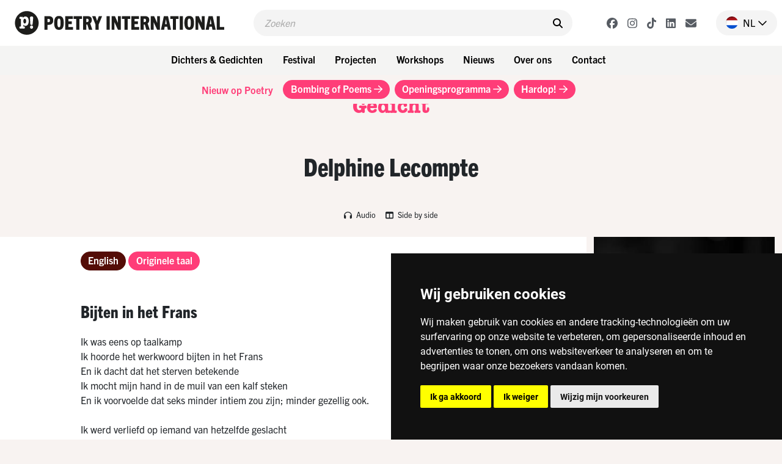

--- FILE ---
content_type: text/html; charset=UTF-8
request_url: https://www.poetryinternational.com/nl/poets-poems/poems/poem/103-28199_Bijten-in-het-Frans
body_size: 10448
content:
<!DOCTYPE html>
<html lang="nl">
<head>

<!-- Google Tag Manager hobl -->
<script>(function(w,d,s,l,i){w[l]=w[l]||[];w[l].push({'gtm.start':
    new Date().getTime(),event:'gtm.js'});var f=d.getElementsByTagName(s)[0],
    j=d.createElement(s),dl=l!='dataLayer'?'&l='+l:'';j.async=true;j.src=
    'https://www.googletagmanager.com/gtm.js?id='+i+dl;f.parentNode.insertBefore(j,f);
    })(window,document,'script','dataLayer','GTM-NJNVXDLZ');</script>
<!-- End Google Tag Manager -->

<!-- Google tag (gtag.js) -->
<script async src="https://www.googletagmanager.com/gtag/js?id=G-LTH06ZJDHS"></script>
<script>
  window.dataLayer = window.dataLayer || [];
  function gtag(){dataLayer.push(arguments);}
  gtag('js', new Date());
  gtag('config', 'G-LTH06ZJDHS');
</script>

<title>TO BITE IN FRENCH - Delphine Lecompte - België - Poetry International</title>
<meta charset="utf-8">
<meta name="viewport" content="width=device-width">
<meta name="search_title" content="Bijten in het Frans">
<meta name="description" content="">
<meta name="robots" content="index, follow">
<link rel="icon" href="/favicon.ico">

<!-- ----------------------------------------------------------------
    ______ ____
   |  ____|  _ \       FreshBits BV
   | |__  | |_) |      Internet Communicatie
   |  __| |  _ <
   | |    | |_) |      Amsterdam, The Netherlands
   |_|    |____/       www.freshbits.nl

------------------------------------------------------------------>

<script src="https://code.jquery.com/jquery-3.2.1.min.js" integrity="sha256-hwg4gsxgFZhOsEEamdOYGBf13FyQuiTwlAQgxVSNgt4=" crossorigin="anonymous"></script>
<link href="https://cdn.jsdelivr.net/npm/bootstrap@5.0.2/dist/css/bootstrap.min.css" rel="stylesheet" integrity="sha384-EVSTQN3/azprG1Anm3QDgpJLIm9Nao0Yz1ztcQTwFspd3yD65VohhpuuCOmLASjC" crossorigin="anonymous">
<script src="https://cdn.jsdelivr.net/npm/bootstrap@5.0.2/dist/js/bootstrap.bundle.min.js" integrity="sha384-MrcW6ZMFYlzcLA8Nl+NtUVF0sA7MsXsP1UyJoMp4YLEuNSfAP+JcXn/tWtIaxVXM" crossorigin="anonymous"></script>

<link rel="preconnect" href="https://fonts.googleapis.com">
<link rel="preconnect" href="https://fonts.gstatic.com" crossorigin>
<link href="https://fonts.googleapis.com/css2?family=Cutive&family=Roboto+Condensed:wght@700&family=Roboto:wght@400;500;800&display=swap" rel="stylesheet">

<!-- American Typewriter -->
<link rel="stylesheet" href="https://use.typekit.net/jrb1jbd.css">
<!-- Trade Gothic Next -->
<link rel="stylesheet" href="https://use.typekit.net/ude1zad.css">

<!-- FontAwesome -->
<script src="/js/fontawesome/fontawesome.min.js"></script>
<script src="/js/fontawesome/regular.min.js"></script>
<script src="/js/fontawesome/light.min.js"></script>
<script src="/js/fontawesome/solid.min.js"></script>
<script src="/js/fontawesome/brands.min.js"></script>

<script src="/js/poetry.js" crossorigin="anonymous"></script>
<link rel="stylesheet" href="/css/poetry.css?v=202505092">

<script> 
                        (function(i,s,o,g,r,a,m){i['GoogleAnalyticsObject']=r;i[r]=i[r]||function(){
                        (i[r].q=i[r].q||[]).push(arguments)},i[r].l=1*new Date();a=s.createElement(o),
                        m=s.getElementsByTagName(o)[0];a.async=1;a.src=g;m.parentNode.insertBefore(a,m)
                        })(window,document,'script','//www.google-analytics.com/analytics.js','ga');
                        
                        ga('create', 'UA-138374832-1', 'poetryinternational.com');
                        ga('send', 'pageview'); 
                    </script>

                    <link rel="canonical" href="https://www.poetryinternational.com/nl/poets-poems/poems/poem/103-28199_Bijten-in-het-Frans">
<link rel="stylesheet" type="text/css" media="screen" href="https://unpkg.com/swiper/swiper-bundle.min.css">
<script src="/js/xsutils.js?v=1674904861"></script>
<script src="/js/poetry.js?v=1745929624"></script>
<script src="https://unpkg.com/swiper/swiper-bundle.min.js"></script>
<meta property="og:url" content="https://www.poetryinternational.com/poets-poems/poems/poem/103-28199_Bijten-in-het-Frans">
<meta property="og:type" content="website">
<meta property="article:author" content="Delphine Lecompte">
<meta property="og:image" content="https://www.poetryinternational.com/media/3/_resized/delphine_lecompteckoenbroos_w336.jpg">
<meta property="og:title" content="Bijten in het Frans">
<meta property="og:description" content="Ik was eens op taalkamp
Ik hoorde het werkwoord bijten in het Frans
En ik dacht dat het sterven betekende
Ik mocht mijn hand in de muil van een kalf steken
En ik voorvoelde dat ...">
</head>
<body class="empty">
<!-- Google Tag Manager (noscript) hobl -->
<noscript><iframe src="https://www.googletagmanager.com/ns.html?id=GTM-NJNVXDLZ"
height="0" width="0" style="display:none;visibility:hidden"></iframe></noscript>
<!-- End Google Tag Manager (noscript) -->
    <div class="page-content">
        <header>
            <div class="d-flex justify-content-between ps-4 pe-2 pe-lg-0 py-3">
                <a href="https://www.poetryinternational.com/nl/" class="d-flex">
                    <img src="/images/logo_p.svg" alt="Poetry International" class="d-lg-none logo-mobile m-0">
                    <img src="/images/logo.svg" alt="Poetry International" class="d-none d-lg-inline-block">
                </a>                
                <div class="main-menu-search-wrapper mx-3 mx-lg-5">
                    <form class="main-menu-search d-flex py-2 px-3 w-100" action="https://www.poetryinternational.com/nl/search">
                        <input class="header-search-input border-0" type="text" name="q" placeholder="Zoeken">
                        <button type="submit" class="border-0 pe-0"><i class="fa-solid fa-search" aria-hidden="true"></i></button>
                    </form>
                </div>
                <div class="d-flex align-items-center">
                    <div class="header-social-buttons d-none d-lg-flex align-items-center me-4">
                        <a href="https://www.facebook.com/poetryint/"target="_blank" class="header-social-button mx-2"><i class="fa-brands fa-facebook"></i></a>
                        <a href="https://www.instagram.com/poetry_int/"target="_blank" class="header-social-button mx-2"><i class="fa-brands fa-instagram"></i></a>
                        <a href="https://www.tiktok.com/@poetry_int?_t=8kGOY9hoVo9&_r=1"target="_blank" class="header-social-button mx-2"><i class="fa-brands fa-tiktok"></i></a>
                        <a href="https://www.linkedin.com/company/poetry-international/mycompany/"target="_blank" class="header-social-button mx-2"><i class="fa-brands fa-linkedin"></i></a>
                        <a href="https://www.poetryinternational.com/nl/contact/contact/newsletter"target="_blank" class="header-social-button mx-2"><i class="fa-solid fa-envelope"></i></i></a>
                    </div>
                    <div class="nav-item dropdown language-switch me-2 pe-3">
                        <a class="nav-link dropdown-toggle d-flex align-items-center pe-0" href="#" id="langdropdown" role="button" data-bs-toggle="dropdown" aria-expanded="false">
                            <img src="/images/nl-flag.png" height="20" class="me-2"> <span class="text-uppercase me-1">nl</span> <i class="fa-regular fa-chevron-down"></i> 
                        </a>
                        <ul class="dropdown-menu dropdown-menu-right language-menu" aria-labelledby="langdropdown">
                            <li><a class="dropdown-item " href="/en/poets-poems/poems/poem/103-28199_Bijten-in-het-Frans">EN</a></li>
                            <li><a class="dropdown-item active" href="/nl/poets-poems/poems/poem/103-28199_Bijten-in-het-Frans">NL</a></li>
                        </ul>
                    </div>
                    <div class="menu-toggle-wrapper mx-2 d-lg-none" onclick="togglemainMenu()">
                        <div class="menu-toggle">
                            <span class="icon-bar"></span>
                            <span class="icon-bar"></span>
                            <span class="icon-bar"></span>
                        </div>
                        <div class="menu-toggle-label text-uppercase">Menu</div>
                    </div>
                </div>
            </div> 
            <div class="header-menu-wrapper d-none d-lg-flex justify-content-center p-2 w-100">
                
<div class="dropdown me-2"><button class="btn btn-menu">Dichters & Gedichten</button>
<div class="dropdown-menu-wrapper"><ul class="dropdown-menu">
<li><a class="dropdown-item" href="https://www.poetryinternational.com/nl/poets-poems/poems">Gedichten</a></li>
<li><a class="dropdown-item" href="https://www.poetryinternational.com/nl/poets-poems/poets">Dichters</a></li>
<li><a class="dropdown-item" href="https://www.poetryinternational.com/nl/poets-poems/articles">Artikelen</a></li>
<li><a class="dropdown-item" href="https://www.poetryinternational.com/nl/poets-poems/archive-tours">Archive tours</a></li>
<li><a class="dropdown-item" href="https://www.poetryinternational.com/nl/poets-poems/poetry-channel">Poetry Channel</a></li></ul></div></div>
<div class="dropdown me-2"><button class="btn btn-menu">Festival</button>
<div class="dropdown-menu-wrapper"><ul class="dropdown-menu">
<li><a class="dropdown-item" href="https://www.poetryinternational.com/nl/festival/festival2025">Festival 2025</a></li>
<li><a class="dropdown-item" href="https://www.poetryinternational.com/nl/festival/festival-archive">Festivalarchief 1970 - 2024</a></li></ul></div></div>
<div class="dropdown me-2"><button class="btn btn-menu">Projecten</button>
<div class="dropdown-menu-wrapper"><ul class="dropdown-menu">
<li><a class="dropdown-item" href="https://www.poetryinternational.com/nl/projects/bombing-of-poems">Bombing of Poems</a></li>
<li><a class="dropdown-item" href="https://www.poetryinternational.com/nl/projects/c-buddingh">C. Buddingh'-prijs</a></li>
<li><a class="dropdown-item" href="https://www.poetryinternational.com/nl/projects/poet-in-residence">Poet in Residence</a></li>
<li><a class="dropdown-item" href="https://www.poetryinternational.com/nl/projects/het-gedicht-is-een-bericht">Het gedicht is een bericht</a></li>
<li><a class="dropdown-item" href="https://www.poetryinternational.com/nl/projects/johan-polak-poezie-prijs">Johan Polak Poëzieprijs</a></li>
<li><a class="dropdown-item" href="https://www.poetryinternational.com/nl/projects/hardop">Hardop</a></li>
<li><a class="dropdown-item" href="https://www.poetryinternational.com/nl/projects/poetry-week">Poëzieweek</a></li>
<li><a class="dropdown-item" href="https://www.poetryinternational.com/nl/projects/lesweeksuriname">Lesweek Suriname</a></li>
<li><a class="dropdown-item" href="https://www.poetryinternational.com/nl/projects/woorden-worden-zinnen">Woorden Worden Zinnen</a></li></ul></div></div>
<div class="dropdown me-2"><button class="btn btn-menu">Workshops</button>
<div class="dropdown-menu-wrapper"><ul class="dropdown-menu">
<li><a class="dropdown-item" href="https://www.poetryinternational.com/nl/learn/for-schools">Voor scholen</a></li>
<li><a class="dropdown-item" href="https://www.poetryinternational.com/nl/learn/for-organisations-and-companies">Voor organisaties en bedrijven</a></li>
<li><a class="dropdown-item" href="https://www.poetryinternational.com/nl/learn/upcoming-workshops">Aankomende workshops</a></li>
<li><a class="dropdown-item" href="https://www.poetryinternational.com/nl/learn/spraakzaam-rotterdam">Spraakzaam Rotterdam</a></li></ul></div></div>
<div class="dropdown me-2"><button class="btn btn-menu">Nieuws</button>
<div class="dropdown-menu-wrapper"><ul class="dropdown-menu">
<li><a class="dropdown-item" href="https://www.poetryinternational.com/nl/news/news">Nieuws</a></li></ul></div></div>
<div class="dropdown me-2"><button class="btn btn-menu">Over ons</button>
<div class="dropdown-menu-wrapper"><ul class="dropdown-menu">
<li><a class="dropdown-item" href="https://www.poetryinternational.com/nl/about-us/wie-we-zijn">Wie we zijn</a></li>
<li><a class="dropdown-item" href="https://www.poetryinternational.com/nl/about-us/werken-bij-poetry">Werken bij Poetry</a></li>
<li><a class="dropdown-item" href="https://www.poetryinternational.com/nl/about-us/bestuur-governance">Bestuur & Governance</a></li></ul></div></div>
<div class="dropdown me-2"><button class="btn btn-menu">Contact</button>
<div class="dropdown-menu-wrapper"><ul class="dropdown-menu">
<li><a class="dropdown-item" href="https://www.poetryinternational.com/nl/contact/contact">Contact</a></li></ul></div></div>
            </div>
            <div class="d-none d-lg-flex justify-content-center p-2 w-100 bg-lgray">
                <div class="fw-bold d-none d-lg-flex align-items-center me-3 txt-pink">Nieuw op Poetry</div> 
                <a href="/projects/bombing-of-poems/bombing-of-poems" class="btn btn-projects me-2">Bombing of Poems <i class="fa-regular fa-arrow-right"></i></a>
                <a href="/festival/festival/50-155_55th-Poetry-International-Festival-Rotterdam?day=thursday" class="btn btn-projects me-2">Openingsprogramma <i class="fa-regular fa-arrow-right"></i></a>  
                <a href="/projects/hardop/hardop" class="btn btn-projects me-2">Hardop! <i class="fa-regular fa-arrow-right"></i></a>
            </div>
        </header>
        
        <div class="main-menu-wrapper w-100" id="mainMenu">
            <div class="main-menu">
                <div class="accordion py-3 border-bottom" id="mainMenuAccordion">
                    
<div class="accordion-item border-0"><div class="accordion-button py-0 collapsed shadow-none" type="button" data-bs-toggle="collapse" data-bs-target="#collapse169" aria-expanded="false" aria-controls="collapse169"><div class="accordion-button-label w-100 me-2 text-end fw-bold">Dichters & Gedichten</div><i class="fa-regular fa-chevron-down"></i></div>
			<div id="collapse169" class="accordion-collapse collapse" data-bs-parent="#mainMenuAccordion">
				
<div class="accordion-body pt-0 pe-4 text-end">
<a href="https://www.poetryinternational.com/nl/poets-poems/poems" class="d-block pe-4" id="pageid100">Gedichten</a>
<a href="https://www.poetryinternational.com/nl/poets-poems/poets" class="d-block pe-4" id="pageid101">Dichters</a>
<a href="https://www.poetryinternational.com/nl/poets-poems/articles" class="d-block pe-4" id="pageid184">Artikelen</a>
<a href="https://www.poetryinternational.com/nl/poets-poems/archive-tours" class="d-block pe-4" id="pageid106">Archive tours</a>
<a href="https://www.poetryinternational.com/nl/poets-poems/poetry-channel" class="d-block pe-4" id="pageid175">Poetry Channel</a></div>
			</div></div>
<div class="accordion-item border-0"><div class="accordion-button py-0 collapsed shadow-none" type="button" data-bs-toggle="collapse" data-bs-target="#collapse170" aria-expanded="false" aria-controls="collapse170"><div class="accordion-button-label w-100 me-2 text-end fw-bold">Festival</div><i class="fa-regular fa-chevron-down"></i></div>
			<div id="collapse170" class="accordion-collapse collapse" data-bs-parent="#mainMenuAccordion">
				
<div class="accordion-body pt-0 pe-4 text-end">
<a href="https://www.poetryinternational.com/nl/festival/festival2025" class="d-block pe-4" id="pageid181">Festival 2025</a>
<a href="https://www.poetryinternational.com/nl/festival/festival-archive" class="d-block pe-4" id="pageid187">Festivalarchief 1970 - 2024</a></div>
			</div></div>
<div class="accordion-item border-0"><div class="accordion-button py-0 collapsed shadow-none" type="button" data-bs-toggle="collapse" data-bs-target="#collapse335" aria-expanded="false" aria-controls="collapse335"><div class="accordion-button-label w-100 me-2 text-end fw-bold">Projecten</div><i class="fa-regular fa-chevron-down"></i></div>
			<div id="collapse335" class="accordion-collapse collapse" data-bs-parent="#mainMenuAccordion">
				
<div class="accordion-body pt-0 pe-4 text-end">
<a href="https://www.poetryinternational.com/nl/projects/bombing-of-poems" class="d-block pe-4" id="pageid348">Bombing of Poems</a>
<a href="https://www.poetryinternational.com/nl/projects/c-buddingh" class="d-block pe-4" id="pageid172">C. Buddingh'-prijs</a>
<a href="https://www.poetryinternational.com/nl/projects/poet-in-residence" class="d-block pe-4" id="pageid4">Poet in Residence</a>
<a href="https://www.poetryinternational.com/nl/projects/het-gedicht-is-een-bericht" class="d-block pe-4" id="pageid174">Het gedicht is een bericht</a>
<a href="https://www.poetryinternational.com/nl/projects/johan-polak-poezie-prijs" class="d-block pe-4" id="pageid347">Johan Polak Poëzieprijs</a>
<a href="https://www.poetryinternational.com/nl/projects/hardop" class="d-block pe-4" id="pageid357">Hardop</a>
<a href="https://www.poetryinternational.com/nl/projects/poetry-week" class="d-block pe-4" id="pageid363">Poëzieweek</a>
<a href="https://www.poetryinternational.com/nl/projects/lesweeksuriname" class="d-block pe-4" id="pageid374">Lesweek Suriname</a>
<a href="https://www.poetryinternational.com/nl/projects/woorden-worden-zinnen" class="d-block pe-4" id="pageid477">Woorden Worden Zinnen</a></div>
			</div></div>
<div class="accordion-item border-0"><div class="accordion-button py-0 collapsed shadow-none" type="button" data-bs-toggle="collapse" data-bs-target="#collapse171" aria-expanded="false" aria-controls="collapse171"><div class="accordion-button-label w-100 me-2 text-end fw-bold">Workshops</div><i class="fa-regular fa-chevron-down"></i></div>
			<div id="collapse171" class="accordion-collapse collapse" data-bs-parent="#mainMenuAccordion">
				
<div class="accordion-body pt-0 pe-4 text-end">
<a href="https://www.poetryinternational.com/nl/learn/for-schools" class="d-block pe-4" id="pageid344">Voor scholen</a>
<a href="https://www.poetryinternational.com/nl/learn/for-organisations-and-companies" class="d-block pe-4" id="pageid345">Voor organisaties en bedrijven</a>
<a href="https://www.poetryinternational.com/nl/learn/upcoming-workshops" class="d-block pe-4" id="pageid346">Aankomende workshops</a>
<a href="https://www.poetryinternational.com/nl/learn/spraakzaam-rotterdam" class="d-block pe-4" id="pageid54">Spraakzaam Rotterdam</a></div>
			</div></div>
<div class="accordion-item border-0"><div class="accordion-button py-0 collapsed shadow-none" type="button" data-bs-toggle="collapse" data-bs-target="#collapse176" aria-expanded="false" aria-controls="collapse176"><div class="accordion-button-label w-100 me-2 text-end fw-bold">Nieuws</div><i class="fa-regular fa-chevron-down"></i></div>
			<div id="collapse176" class="accordion-collapse collapse" data-bs-parent="#mainMenuAccordion">
				
<div class="accordion-body pt-0 pe-4 text-end">
<a href="https://www.poetryinternational.com/nl/news/news" class="d-block pe-4" id="pageid177">Nieuws</a></div>
			</div></div>
<div class="accordion-item border-0"><div class="accordion-button py-0 collapsed shadow-none" type="button" data-bs-toggle="collapse" data-bs-target="#collapse10" aria-expanded="false" aria-controls="collapse10"><div class="accordion-button-label w-100 me-2 text-end fw-bold">Over ons</div><i class="fa-regular fa-chevron-down"></i></div>
			<div id="collapse10" class="accordion-collapse collapse" data-bs-parent="#mainMenuAccordion">
				
<div class="accordion-body pt-0 pe-4 text-end">
<a href="https://www.poetryinternational.com/nl/about-us/wie-we-zijn" class="d-block pe-4" id="pageid68">Wie we zijn</a>
<a href="https://www.poetryinternational.com/nl/about-us/werken-bij-poetry" class="d-block pe-4" id="pageid67">Werken bij Poetry</a>
<a href="https://www.poetryinternational.com/nl/about-us/bestuur-governance" class="d-block pe-4" id="pageid11">Bestuur & Governance</a></div>
			</div></div>
<div class="accordion-item border-0"><div class="accordion-button py-0 collapsed shadow-none" type="button" data-bs-toggle="collapse" data-bs-target="#collapse336" aria-expanded="false" aria-controls="collapse336"><div class="accordion-button-label w-100 me-2 text-end fw-bold">Contact</div><i class="fa-regular fa-chevron-down"></i></div>
			<div id="collapse336" class="accordion-collapse collapse" data-bs-parent="#mainMenuAccordion">
				
<div class="accordion-body pt-0 pe-4 text-end">
<a href="https://www.poetryinternational.com/nl/contact/contact" class="d-block pe-4" id="pageid44">Contact</a></div>
			</div></div>
                    <a class="accordion-button-nosubs d-block py-0 pe-5 shadow-none" type="button" href="/projects/bombing-of-poems/bombing-of-poems"><div class="accordion-button-label w-100 me-2 text-end fw-bold">Bombing of Poems</div></a>
                    <a class="accordion-button-nosubs d-block py-0 pe-5 shadow-none" type="button" href="/festival/festival/50-155_55th-Poetry-International-Festival-Rotterdam?day=thursday"><div class="accordion-button-label w-100 me-2 text-end fw-bold">Openingsprogramma</div></a>
                    <a class="accordion-button-nosubs d-block py-0 pe-5 shadow-none" type="button" href="/projects/hardop/hardop"><div class="accordion-button-label w-100 me-2 text-end fw-bold">Hardop!</div></a>
                </div>
                <div class="sub-menu border-bottom py-3 pe-4 text-end">
                    <a href="https://cuspoetry.nl/newsletter/poetry/en" class="d-block pe-4">Newsletter</a><a href="/nl/about-us/werken-bij-poetry" class="d-block pe-4">Work at Poetry</a><a href="/nl/about-us/werken-bij-poetry/stagiar-mediadesign" class="d-block pe-4">Media design intern (f/m/x)</a><a href="/nl/about-us/werken-bij-poetry/stagiar-programmering" class="d-block pe-4">Program Intern (f/m/x)</a><a href="/nl/learn/for-schools" class="d-block pe-4">For schools</a><a href="/nl/learn/for-organisations-and-companies" class="d-block pe-4">For organisations and companies</a><a href="/nl/learn/upcoming-workshops" class="d-block pe-4">Upcoming workshops</a><a href="/nl/learn/spraakzaam-rotterdam" class="d-block pe-4">Spraakzaam Rotterdam</a><a href="/nl/projects/hardop" class="d-block pe-4">Hardop</a><a href="/nl/projects/lesweeksuriname" class="d-block pe-4">Lesweek Suriname</a><a href="/nl/projects/bombing-of-poems/location" class="d-block pe-4">Location</a><a href="/nl/projects/hardop/hardop" class="d-block pe-4">Hardop</a><a href="/nl/projects/lesweeksuriname/lesweeksuriname" class="d-block pe-4">Lesweek Suriname</a>
                </div>
            </div>

            <script>
                $('#mainMenuAccordion div.accordion-collapse').has('a.active-page').removeClass('collapse').addClass('show');
            </script>

        </div>

        <div class="breadcrumb mb-0 py-3 px-4">
            <li class="breadcrumb-item active" aria-current="page"><a href="/nl/">Home</a></li><li class="breadcrumb-seperator"><i class="fa-regular fa-chevron-right mx-2"></i></li><li class="breadcrumb-item active" aria-current="page"><a href="/nl/poets-poems/">Dichters & Gedichten</a></li><li class="breadcrumb-seperator"><i class="fa-regular fa-chevron-right mx-2"></i></li><li class="breadcrumb-item active" aria-current="page"><a href="/nl/poets-poems/poems/">Gedichten</a></li><li class="breadcrumb-seperator"><i class="fa-regular fa-chevron-right mx-2"></i></li><li class="breadcrumb-item active" aria-current="page"><a href="/nl/poets-poems/poems/poem/103-28199_Bijten-in-het-Frans/">Bijten in het Frans</a></li>
        </div>

        <div class="pagetitle-wrapper text-center my-4">
            Gedicht
        </div>

        

<div class="pe--poem  pb-5 xs-area">

    

    <div class="page-maintitle-wrapper text-center py-4">
        <h2 class="h1 mb-0">Delphine Lecompte</h2>
    </div>

    <div class="page-subtitle-wrapper d-flex justify-content-center align-items-center">
        
        
        
        
            <audio id="audioplayer-org" class="audioplayer collapse me-3" controls src="/media/7/delphinelecompte_bijten_in_het_fransmp3.mp3" type="audio/mp3" controlsList="nodownload"></audio>
            <a href="" class="poem-formoptions-button me-3 my-3" data-bs-toggle="collapse" data-bs-target="#audioplayer-org" aria-expanded="false" aria-controls="audioplayer-org"><i class="fa-solid fa-headphones me-1"></i> Audio</a>
        

        
        
        <a href="#" class="poem-formoptions-button my-3" onclick="toggleSideBySide()"><i class="fa-solid fa-columns me-1"></i> Side by side</a>
    </div>
  

    <div class="container xs-area pt-2 pb-5">
        <div class="row">
            <div class="col-12 col-sm-7 col-lg-9 mb-5 xs-area bg-white">
                

                <div class="poem-wrapper pt-4">
                    <ul class="nav mb-5" id="poem-language-buttons">
                        
                            <a href="#lang-en" class="nav-link btn btn-primary btn-tag me-1">English</a>
                        
                        
                        
                            <a href="#lang-org" class="nav-link btn btn-primary btn-tag me-1">Originele taal</a>
                        
                    </ul>

                    

                    <div id="tabs" class="tab-content mb-5">

                        <div class="tab-pane fade" id="lang-en">
                            <div class="mb-5">
                                <h1 class="h2 mb-4">TO BITE IN FRENCH</h1>
                                
                                    I once went to language camp<br />
I heard the verb bite in French<br />
And I thought it meant to die<br />
I was allowed to stick my hand in the mouth of a calf<br />
And already sensed that sex would not be as intimate; nor as comfy.<br />
<br />
I fell in love with someone of my own sex<br />
They let her go home early because her father was an arctic explorer<br />
A short-haired monitrice said, &lsquo;Tu as une voix forte!&rsquo;<br />
She hated me, the feeling was a little bit mutual<br />
Every day, I thought of the church in my native village.<br />
<br />
I was caught attempting to steal some shampoo<br />
From the blondest and most unblushing camp member<br />
I got a postcard from my mother<br />
It showed a Degas horse race<br />
She wrote: &lsquo;Paris is beautiful. Wilfried bought an African mask for me.&rsquo;<br />
<br />
I once went to language camp<br />
I learned that biting and dying were different words<br />
After the thwarted shampoo theft, I was despised<br />
Every morning, I spoke with God<br />
I thought he was just as talented as Degas, and even more beautiful than horses&rsquo; legs.<br />
<br />
Language camp was not that much fun<br />
The calf and the postcard were its highlights<br />
Back home, I was asked to give my opinion on the African mask; I didn&rsquo;t have one.
                                
                            </div>                        
                            <div class="poem-copyright-wrapper">
                                <div class="mb-3">
                                    
                                    
                                    
                                </div>
                                
                                
                                
                            </div>
                        </div>
                        
                        <div class="tab-pane fade" id="lang-nl">
                            <div class="mb-5">
                                <h1 class="h2 mb-4">Bijten in het Frans</h1>
                                
                                    
                                
                            </div>
                            <div class="poem-copyright-wrapper">
                                <div class="mb-3">
                                    
                                    
                                    
                                </div>
                                
                                
                                
                            </div>
                        </div>

                        <div class="tab-pane fade" id="lang-org">
                            <div class="mb-5">
                                <h1 class="h2 mb-4">Bijten in het Frans</h1>
                                
                                Ik was eens op taalkamp<br />
Ik hoorde het werkwoord bijten in het Frans<br />
En ik dacht dat het sterven betekende<br />
Ik mocht mijn hand in de muil van een kalf steken<br />
En ik voorvoelde dat seks minder intiem zou zijn; minder gezellig ook.<br />
<br />
Ik werd verliefd op iemand van hetzelfde geslacht<br />
Ze mocht vroeger naar huis omdat haar vader een poolreiziger was<br />
Een kortharige monitrice zei: &lsquo;Tu as une voix forte!&rsquo;<br />
Ze haatte mij, het was een klein beetje wederzijds<br />
Elke dag dacht ik aan de kerk van mijn geboortedorp.<br />
<br />
Ik werd betrapt toen ik shampoo trachtte te stelen<br />
Van het minst blozende en meest blonde kamplid<br />
Ik kreeg een postkaart van mijn moeder<br />
Het was een paardenrace van Degas<br />
Ze schreef: &lsquo;Parijs is mooi. Wilfried heeft een Afrikaans masker voor mij gekocht.&rsquo;<br />
<br />
Ik was eens op taalkamp<br />
Ik leerde dat bijten en sterven niet dezelfde woorden waren<br />
Na de verijdelde shampoodiefstal werd ik geminacht<br />
Elke ochtend sprak ik met God<br />
Ik vond hem even getalenteerd als Degas, en mooier nog dan paardenbenen.<br />
<br />
Zo prettig was het taalkamp niet<br />
Het kalf en de postkaart waren de hoogtepunten<br />
Terug thuis mocht ik mijn mening geven over het Afrikaanse masker; ik had er geen.
                            </div>
                            <div class="poem-copyright-wrapper">
                                <div class="mb-3">
                                    
                                    
                                        From: <i>Dichter, bokser, koningsdochter</i><br>
                                    
                                    
                                        Publisher: De Bezige Bij, Amsterdam | Antwerpen
                                    
                                </div>
                                
                                
                            </div>
                        </div>
                    </div>

                    <script>

                        var hash;
                        var cookieLang=$.cookie('poetrynl_preflang');
                        var activeLang='nl';
                        
                        $(window).bind('hashchange', function(){
                            
                            if (location.hash!='') {
                                hash=location.hash;
                            } else {
                                if ($('a.nav-link[href="#lang-'+cookieLang+'"]').length) {
                                    hash='#lang-'+cookieLang;
                                } else {
                                    if ($('a.nav-link[href="#lang-'+activeLang+'"]').length) {
                                        hash='#lang-'+activeLang;
                                    } else {
                                        hash="#lang-org";
                                    }
                                }
                            }

                            $('.tab-pane').removeClass('active').removeClass('show');

                            $('#poem-language-buttons a').each(function(){
                                var el=$(this);
                                if (el.attr('href')===hash) {
                                    el.addClass('active').addClass('show');
                                    $(hash).addClass('active').addClass('show');
                                    $('').attr('href') + hash;
                                } else {
                                    el.removeClass('active').removeClass('show');
                                }
                            });
                        
                            // Taalkeuze gedicht vasthouden in cookie
                            $('#poem-language-buttons a').on('click', function() {
                                $.cookie('poetrynl_preflang', $(this).attr('href').substr(6), { expires: 365, path: '/' });
                            });

                        });
                    
                        // Voeg het actieve tabblad toe aan Preview/Edit knop
                        $('#XSmenu-sidebar-previewToggle').on('click',function() {
                            var hash=(location.hash!="") ? location.hash : "#tab1";     
                            $(this).attr('href', $(this).attr('href') + hash);        
                        });
                    
                        $(window).trigger('hashchange');
                    </script>
                </div>

            </div>
            <div class="col-12 col-sm-5 col-lg-3" id="side-column">
                <a href="/nl/poets-poems/poets/poet/102-22713_Lecompte" class="d-block mb-4">
                    <div class="poet-info-wrapper">
                        <div class="poet-info-image">
                            <img src="/media/3/_resized/delphine_lecompteckoenbroos_w336.jpg" class="w-100" alt="Delphine Lecompte">
                        </div>
                        <div class="poet-info py-2 px-3">
                            <div class="mb-5">
                                <h2>Delphine Lecompte</h2>
                            </div>
                            <div class="poet-details">
                                (België, 1978)
                            </div>
                        </div>
                    </div>
                    <div class="poet-info-bio bg-brown txt-orange py-3 px-3">Delphine Lecompte debuteerde in 2004 met <em>Kittens in the boiler </em>in Amerika, een roman die haar in de underground vergelijkingen opleverde met auteurs als Charles Bukowski en Henry Miller. Het boek bleek een voorstudie. Alle thema&rsquo;s die erin aan bod kwamen, worden in haar latere po&euml;zie verder uitgewerkt. Haar eerste dichtbundel <em>De dieren in mij </em>werd bekroond met de C. Buddingh&rsquo;-prijs 2010 en de P...</div>
                </a>

                <div class="side-block mb-4" data-filter="name">
                    <a href="#collapseLanden" data-bs-toggle="collapse" data-target="#collapseLanden" aria-expanded="true" role="button" class="d-flex justify-content-between align-items-center py-2">
                        <h2 class="h2-side px-3 mb-0">Landen</h2>
                        <i class="icon-control fa fa-chevron-up" aria-hidden="true"></i>
                    </a>
                    <div class="side-block-content bg-orange txt-white p-3 collapse show" id="collapseLanden">
                        <p class="mb-3">Ontdek andere dichters en gedichten uit België<!--this->getGerelateerdeLanden--></p>
                        <a href="https://www.poetryinternational.com/nl/poets-poems/poems?country=be" class="btn btn-secondary">Gedichten<i class="fa-regular fa-chevron-right ms-2" aria-hidden="true"></i></a>
                        <a href="https://www.poetryinternational.com/nl/poets-poems/poets?country=be" class="btn btn-secondary">Dichters<i class="fa-regular fa-chevron-right ms-2" aria-hidden="true"></i></a>
                    </div>
                </div>

                <div class="side-block mb-4" data-filter="name">
                    <a href="#collapseTalen" data-bs-toggle="collapse" data-target="#collapseTalen" aria-expanded="true" role="button" class="d-flex justify-content-between align-items-center py-2">
                        <h2 class="h2-side px-3 mb-0">Talen</h2>
                        <i class="icon-control fa fa-chevron-up" aria-hidden="true"></i>
                    </a>
                    <div class="side-block-content p-3 bg-orange txt-white collapse show" id="collapseTalen">
                        <p class="mb-3">Ontdek andere dichters en gedichten in het Nederlands</p>
                        <a href="https://www.poetryinternational.com/nl/poets-poems/poems?lang=Dutch" class="btn btn-secondary">Gedichten<i class="fa-regular fa-chevron-right ms-2" aria-hidden="true"></i></a>
                        <a href="https://www.poetryinternational.com/nl/poets-poems/poets?lang=Dutch" class="btn btn-secondary">Dichters<i class="fa-regular fa-chevron-right ms-2" aria-hidden="true"></i></a>
                    </div>
                </div>
                
            </div>
        </div>
    </div>

</div>


<!-- Slider -->
<div class="py-5">
    <div class="container">

        <div class="section-title mb-2 text-center">
            Gedichten
        </div>
        <div class="section-subtitle mb-5 text-center">Gedichten van Delphine Lecompte</div>    
        <div class="swiper" id="slider28199">
            
            <div class="swiper-wrapper">
                <div class="pe--poem template_overview swiper-slide colorpalette6 col-lg-4 col-md-6 mb-4" id="poem28199">
    <a href="/nl/poets-poems/poems/poem/103-28199_Bijten-in-het-Frans">
        <div class="introblock d-flex flex-column py-3 px-4">
            <h3 class="introblock-title mb-3 flex-grow-1">
                TO BITE IN FRENCH
            </h3>
            <div class="introblock-footer d-flex justify-content-between">
                <div class="introblock-author fw-bold">
                    Delphine Lecompte
                </div>
                <div class="introblock-icons d-flex align-items-center">
                    
                        <i class="fa-regular fa-headphones-alt"></i>
                    
                    
                </div>
            </div>
        </div>
    </a>
</div><div class="pe--poem template_overview swiper-slide colorpalette6 col-lg-4 col-md-6 mb-4" id="poem22714">
    <a href="/nl/poets-poems/poems/poem/103-22714_1-PERSON-IS-ENOUGH-TO-REMAIN-HUMAN">
        <div class="introblock d-flex flex-column py-3 px-4">
            <h3 class="introblock-title mb-3 flex-grow-1">
                1 PERSON IS ENOUGH TO REMAIN HUMAN
            </h3>
            <div class="introblock-footer d-flex justify-content-between">
                <div class="introblock-author fw-bold">
                    Delphine Lecompte
                </div>
                <div class="introblock-icons d-flex align-items-center">
                    
                        <i class="fa-regular fa-headphones-alt"></i>
                    
                    
                </div>
            </div>
        </div>
    </a>
</div><div class="pe--poem template_overview swiper-slide colorpalette6 col-lg-4 col-md-6 mb-4" id="poem28203">
    <a href="/nl/poets-poems/poems/poem/103-28203_Op-de-weegschaal">
        <div class="introblock d-flex flex-column py-3 px-4">
            <h3 class="introblock-title mb-3 flex-grow-1">
                ON THE SCALES
            </h3>
            <div class="introblock-footer d-flex justify-content-between">
                <div class="introblock-author fw-bold">
                    Delphine Lecompte
                </div>
                <div class="introblock-icons d-flex align-items-center">
                    
                        <i class="fa-regular fa-headphones-alt"></i>
                    
                    
                </div>
            </div>
        </div>
    </a>
</div><div class="pe--poem template_overview swiper-slide colorpalette6 col-lg-4 col-md-6 mb-4" id="poem28200">
    <a href="/nl/poets-poems/poems/poem/103-28200_Zijn-hardheid-in-mijn-rug-op-de-slede-is-de-hemel">
        <div class="introblock d-flex flex-column py-3 px-4">
            <h3 class="introblock-title mb-3 flex-grow-1">
                HIS HARDNESS AGAINST MY BACK ON THE SLEDGE IS HEAVEN
            </h3>
            <div class="introblock-footer d-flex justify-content-between">
                <div class="introblock-author fw-bold">
                    Delphine Lecompte
                </div>
                <div class="introblock-icons d-flex align-items-center">
                    
                        <i class="fa-regular fa-headphones-alt"></i>
                    
                    
                </div>
            </div>
        </div>
    </a>
</div><div class="pe--poem template_overview swiper-slide colorpalette6 col-lg-4 col-md-6 mb-4" id="poem22716">
    <a href="/nl/poets-poems/poems/poem/103-22716_AT-NIGHT-OUR-HOBBIES-SOUND-LESS-OPTIONAL">
        <div class="introblock d-flex flex-column py-3 px-4">
            <h3 class="introblock-title mb-3 flex-grow-1">
                At night our hobbies sound less optional
            </h3>
            <div class="introblock-footer d-flex justify-content-between">
                <div class="introblock-author fw-bold">
                    Delphine Lecompte
                </div>
                <div class="introblock-icons d-flex align-items-center">
                    
                        <i class="fa-regular fa-headphones-alt"></i>
                    
                    
                </div>
            </div>
        </div>
    </a>
</div><div class="pe--poem template_overview swiper-slide colorpalette6 col-lg-4 col-md-6 mb-4" id="poem28201">
    <a href="/nl/poets-poems/poems/poem/103-28201_De-walvisfilm-of-de-oogoperatie">
        <div class="introblock d-flex flex-column py-3 px-4">
            <h3 class="introblock-title mb-3 flex-grow-1">
                THE WHALE FILM OR THE EYE OPERATION
            </h3>
            <div class="introblock-footer d-flex justify-content-between">
                <div class="introblock-author fw-bold">
                    Delphine Lecompte
                </div>
                <div class="introblock-icons d-flex align-items-center">
                    
                        <i class="fa-regular fa-headphones-alt"></i>
                    
                    
                </div>
            </div>
        </div>
    </a>
</div><div class="pe--poem template_overview swiper-slide colorpalette6 col-lg-4 col-md-6 mb-4" id="poem22717">
    <a href="/nl/poets-poems/poems/poem/103-22717_HE-8217-S-GIVEN-ME-MY-CARDS">
        <div class="introblock d-flex flex-column py-3 px-4">
            <h3 class="introblock-title mb-3 flex-grow-1">
                HE&#8217;S GIVEN ME MY CARDS
            </h3>
            <div class="introblock-footer d-flex justify-content-between">
                <div class="introblock-author fw-bold">
                    Delphine Lecompte
                </div>
                <div class="introblock-icons d-flex align-items-center">
                    
                        <i class="fa-regular fa-headphones-alt"></i>
                    
                    
                </div>
            </div>
        </div>
    </a>
</div><div class="pe--poem template_overview swiper-slide colorpalette6 col-lg-4 col-md-6 mb-4" id="poem28202">
    <a href="/nl/poets-poems/poems/poem/103-28202_De-boerin-met-de-breinaald">
        <div class="introblock d-flex flex-column py-3 px-4">
            <h3 class="introblock-title mb-3 flex-grow-1">
                THE FARMER&#8217;S WIFE WITH THE KNITTING NEEDLE
            </h3>
            <div class="introblock-footer d-flex justify-content-between">
                <div class="introblock-author fw-bold">
                    Delphine Lecompte
                </div>
                <div class="introblock-icons d-flex align-items-center">
                    
                        <i class="fa-regular fa-headphones-alt"></i>
                    
                    
                </div>
            </div>
        </div>
    </a>
</div><div class="pe--poem template_overview swiper-slide colorpalette6 col-lg-4 col-md-6 mb-4" id="poem22715">
    <a href="/nl/poets-poems/poems/poem/103-22715_I-GET-UP-TO-MAKE-YESTERDAY-INTO-THE-DAY-BEFORE-YESTERDAY">
        <div class="introblock d-flex flex-column py-3 px-4">
            <h3 class="introblock-title mb-3 flex-grow-1">
                I get up to make yesterday into the day before yesterday
            </h3>
            <div class="introblock-footer d-flex justify-content-between">
                <div class="introblock-author fw-bold">
                    Delphine Lecompte
                </div>
                <div class="introblock-icons d-flex align-items-center">
                    
                        <i class="fa-regular fa-headphones-alt"></i>
                    
                    
                </div>
            </div>
        </div>
    </a>
</div>    
            </div>
            <div class="swiper-scrollbar" id="sliderScrollbar28199"></div>
        </div>
    
    </div>
    <script>
        $(function() {
            
            var swiper = new Swiper('#slider28199', {
                spaceBetween: 20,
                scrollbar: {
                    el: '#sliderScrollbar28199',
                    hide: false,
                },
                breakpoints: {
                        640: {
                            slidesPerView: 2,
                            spaceBetween: 20,
                        },
                        768: {
                            slidesPerView: 3,
                            spaceBetween: 20,
                        },
                        1024: {
                            slidesPerView: 4,
                            spaceBetween: 22,
                        },
                },
                loop: false,
            });
    
        });
        
    </script>
</div>


<div id="sideBySideWrapper" class="side-by-side-wrapper">
    <div class="p-3">
        <div class="p-5 side-by-side-content position-relative">
            <div class="side-by-side-close btn btn-primary" onclick="toggleSideBySide()"><i class="fa-regular fa-times me-2" aria-hidden="true"></i>Close</div>
            <div class="row my-3">
                <div class="col-md-6 mb-5">
                    <div class="mb-5">
                        <h1 class="h2 mb-4">Bijten in het Frans</h1>
                        Ik was eens op taalkamp<br />
Ik hoorde het werkwoord bijten in het Frans<br />
En ik dacht dat het sterven betekende<br />
Ik mocht mijn hand in de muil van een kalf steken<br />
En ik voorvoelde dat seks minder intiem zou zijn; minder gezellig ook.<br />
<br />
Ik werd verliefd op iemand van hetzelfde geslacht<br />
Ze mocht vroeger naar huis omdat haar vader een poolreiziger was<br />
Een kortharige monitrice zei: &lsquo;Tu as une voix forte!&rsquo;<br />
Ze haatte mij, het was een klein beetje wederzijds<br />
Elke dag dacht ik aan de kerk van mijn geboortedorp.<br />
<br />
Ik werd betrapt toen ik shampoo trachtte te stelen<br />
Van het minst blozende en meest blonde kamplid<br />
Ik kreeg een postkaart van mijn moeder<br />
Het was een paardenrace van Degas<br />
Ze schreef: &lsquo;Parijs is mooi. Wilfried heeft een Afrikaans masker voor mij gekocht.&rsquo;<br />
<br />
Ik was eens op taalkamp<br />
Ik leerde dat bijten en sterven niet dezelfde woorden waren<br />
Na de verijdelde shampoodiefstal werd ik geminacht<br />
Elke ochtend sprak ik met God<br />
Ik vond hem even getalenteerd als Degas, en mooier nog dan paardenbenen.<br />
<br />
Zo prettig was het taalkamp niet<br />
Het kalf en de postkaart waren de hoogtepunten<br />
Terug thuis mocht ik mijn mening geven over het Afrikaanse masker; ik had er geen.
                    </div>
                    <div class="poem-copyright-wrapper">
                        <div class="mb-3">
                            
                            
                                From: Dichter, bokser, koningsdochter<br>
                            
                            
                                Publisher: 2015, De Bezige Bij, Amsterdam | Antwerpen
                            
                        </div>
                        
                        
                    </div>
                </div>
                <div class="col-md-6 mb-5">
                    <div class="mb-5">
                        <h1 class="h2 mb-4">TO BITE IN FRENCH</h1>
                        I once went to language camp<br />
I heard the verb bite in French<br />
And I thought it meant to die<br />
I was allowed to stick my hand in the mouth of a calf<br />
And already sensed that sex would not be as intimate; nor as comfy.<br />
<br />
I fell in love with someone of my own sex<br />
They let her go home early because her father was an arctic explorer<br />
A short-haired monitrice said, &lsquo;Tu as une voix forte!&rsquo;<br />
She hated me, the feeling was a little bit mutual<br />
Every day, I thought of the church in my native village.<br />
<br />
I was caught attempting to steal some shampoo<br />
From the blondest and most unblushing camp member<br />
I got a postcard from my mother<br />
It showed a Degas horse race<br />
She wrote: &lsquo;Paris is beautiful. Wilfried bought an African mask for me.&rsquo;<br />
<br />
I once went to language camp<br />
I learned that biting and dying were different words<br />
After the thwarted shampoo theft, I was despised<br />
Every morning, I spoke with God<br />
I thought he was just as talented as Degas, and even more beautiful than horses&rsquo; legs.<br />
<br />
Language camp was not that much fun<br />
The calf and the postcard were its highlights<br />
Back home, I was asked to give my opinion on the African mask; I didn&rsquo;t have one.
                    </div>                        
                    <div class="poem-copyright-wrapper">
                        <div class="mb-3">
                            
                            
                            
                        </div>
                        
                        
                    </div>
                </div>
            </div>
        </div>
    </div>
</div>



<script>

    function toggleSideBySide() {
        let s=$('#sideBySideWrapper');
        if (s.is(':visible')) {
            s.hide();
            $('body').removeClass('noscroll');
        } else {
            s.show();
            $('body').addClass('noscroll');
        }
    }

</script>







        <section class="sponsors bg-beige" id="partners">
            <div class="container">
                <div class="row py-4 border-top">
                    <div class="col-lg-3"><h5 class="mb-3">Sponsors</h5></div>
                    <div class="col-lg-9 d-flex">
                        <div class="d-flex flex-wrap">
                            <div class="d-flex align-content-center mb-4 pe-4 me-3"><img src="/images/logo-GR_Basis_RGB_2021.png" class="footer-sponsor-image horizontal align-self-center" alt="Gemeente Rotterdam"></div>
                            <div class="d-flex align-content-center mb-4 pe-4 me-3"><img src="/images/logo-Nederlands-Letterenfonds-logo-RGB.png" class="footer-sponsor-image horizontal align-self-center" alt="Nederlands Letterenfonds" style="height: 39px;"></div>
                            
                            <div class="d-flex align-content-center mb-4 pe-4 me-3"><img src="/images/sponsors/logo_v-fonds.png" class="footer-sponsor-image horizontal align-self-center" alt="V Fonds"></div>
                            <div class="d-flex align-content-center mb-4 pe-4 me-3"><img src="/images/sponsors/logo_fonds21.png" class="footer-sponsor-image horizontal align-self-center" alt="Fonds21"></div>
                            <div class="d-flex align-content-center mb-4 pe-4 me-3"><img src="/images/sponsors/logo_vsb-fonds.png" class="footer-sponsor-image horizontal align-self-center" alt="VSB fonds"></div>
                            <div class="d-flex align-content-center mb-4 pe-4 me-3"><img src="/images/sponsors/logo_maatschappij-nut-algemeen.png" class="footer-sponsor-image horizontal align-self-center" alt="Maatschappij tot Nut van ’t Algemeen"></div>
                            <div class="d-flex align-content-center mb-4 pe-4 me-3"><img src="/images/sponsors/logo_volkskracht.png" class="footer-sponsor-image horizontal align-self-center" alt="Volkskracht"></div>
                            <div class="d-flex align-content-center mb-4 pe-4 me-3"><img src="/images/sponsors/logo_literatuur-vlaanderen.png" class="footer-sponsor-image horizontal align-self-center" alt="Literatuur Vlaanderen"></div>
                            <div class="d-flex align-content-center mb-4 pe-4 me-3"><img src="/images/sponsors/logo_cultuur-loket-digitall.png" class="footer-sponsor-image horizontal align-self-center" alt="DigitAll"></div>
                            <div class="d-flex align-content-center mb-4 pe-4 me-3"><img src="/images/sponsors/logo_koninkrijk-der-nederlanden.png" class="footer-sponsor-image horizontal align-self-center" alt="Ambassade van het Koninkrijk der Nederlanden in Suriname"></div>
                            <div class="d-flex align-content-center mb-4 pe-4 me-3"><img src="/images/sponsors/logo_erasmus-stichting.png" class="footer-sponsor-image horizontal align-self-center" alt="Erasmusstichting"></div>
                            
                            
                            
                            <div class="d-flex align-content-center mb-4 pe-4 me-3"><img src="/images/logo-stichting-van-beuningen-peterich-fonds.png" class="footer-sponsor-image horizontal align-self-center" alt="Stichting Van Beuningen Peterich-fonds" style="height: 39px;"></div>
                            <div class="d-flex align-content-center mb-4 pe-4 me-3 justify-content-center"><img src="/images/cf_logo-zwart.png" class="footer-sponsor-image align-self-center" alt="Prins Bernhard cultuurfonds"></div>
                            <div class="d-flex align-content-center mb-4 pe-4 me-3"><img src="/images/logo-Lira_fond.png" class="footer-sponsor-image horizontal align-self-center" alt="Lira fonds" style="height: 30px;"></div>
                            <div class="d-flex align-content-center mb-4 pe-4 me-3 justify-content-center"><img src="/images/sponsors/logo_versopolis.png" class="footer-sponsor-image align-self-center" alt="Versopolis"></div>
                            <div class="d-flex align-content-center mb-4 pe-2 me-2 justify-content-center"><img src="/images/sponsors/logo_J_E_Jurriaanse_2020.png" class="footer-sponsor-image align-self-center" style="max-width: 170px;"  alt="J.E. Jurriaanse"></div>
                            <div class="d-flex align-content-center mb-4 pe-2 me-3 justify-content-center"><img src="/images/sponsors/logo_NL_fundedbyEU.png" class="footer-sponsor-image align-self-center" style="max-height: 100px;" alt="Gefinancierd door de Europese Unie"></div>
                            <div class="d-flex align-content-center mb-4 pe-4 me-3 justify-content-center"><img src="/images/sponsors/logo_EliseMathilde.png" class="footer-sponsor-image align-self-center" alt="Elise Mathilde Fonds"></div>
                            <div class="d-flex align-content-center mb-4 pe-4 me-3 justify-content-center"><img src="/images/sponsors/logo_VanWijngaarden-Boot.png" class="footer-sponsor-image align-self-center" alt="Stichting Verzameling van Wijngaarden-Boot"></div>
                            <div class="d-flex align-content-center mb-4 pe-4 me-3 justify-content-center"><img src="/images/sponsors/logo_Veerhuis_2.png" class="footer-sponsor-image align-self-center" alt="Veerhuis"></div>
                            <div class="d-flex align-content-center mb-4 pe-4 me-3 justify-content-center"><img src="/images/sponsors/logo_VDM.png" class="footer-sponsor-image align-self-center" alt="VDM"></div>
                            <div class="d-flex align-content-center mb-4 pe-4 me-3 justify-content-center"><img src="/images/sponsors/logo_college-fine-and-applied-arts-university-illinois.png" class="footer-sponsor-image align-self-center" style="max-width: 181px; opacity: 0.75;" alt="College Fine and applied arts - University Illinois"></div>
                            <div class="d-flex align-content-center mb-4 pe-4 me-3 justify-content-center"><img src="/images/sponsors/logo_rotterdam-festivals.png" class="footer-sponsor-image align-self-center" alt="Rotterdam festivals"></div>
                        </div>
                    </div>
                </div>
            </div>
        </section>

        <footer class="footer bg-beige">
            <div class="container">

                <div class="row py-4 border-top small">
                    <div class="col-lg-3"><h5>Nieuwsbrief</h5></div>
                    <div class="col-md-9 d-md-flex align-items-center">
                        <div>Schrijf je in voor onze nieuwsbrief</div>
                        <a href="https://www.poetryinternational.com/nl/contact/contact/newsletter" class="btn btn-primary ms-3">Inschrijven</a>
                    </div>
                </div>
                <div class="row py-4 border-top small">
                    <div class="col-md-6">
                        &copy; 2022 Poetry International.
                    </div>
                    <div class="col-md-6 d-md-flex justify-content-end">
                        <a href="#" id="open_preferences_center" class="me-3">Update cookies preferences</a> <a href="https://www.poetryinternational.com/nl/privacy-statement" class="d-inline-block me-3">Privacyverklaring</a></p>
                    </div>
                </div>
            </div>
        </footer>

    </div>


<!-- Cookie Consent by TermsFeed https://www.TermsFeed.com -->
<script type="text/javascript" src="https://www.termsfeed.com/public/cookie-consent/4.1.0/cookie-consent.js" charset="UTF-8"></script>
<script type="text/javascript" charset="UTF-8">
document.addEventListener('DOMContentLoaded', function () {
cookieconsent.run({"notice_banner_type":"simple","consent_type":"express","palette":"dark","language":"nl","page_load_consent_levels":["necessary","functionality","tracking","targeting"],"notice_banner_reject_button_hide":false,"preferences_center_close_button_hide":false,"page_refresh_confirmation_buttons":false,"website_name":"Poetry International","website_privacy_policy_url":"https://www.poetryinternational.com/nl/privacy-statement"});
});
</script>

<!-- start of TikTok-->
<script type="text/plain" data-cookie-consent="tracking">
		!function (w, d, t) {
		  w.TiktokAnalyticsObject=t;var ttq=w[t]=w[t]||[];ttq.methods=["page","track","identify","instances","debug","on","off","once","ready","alias","group","enableCookie","disableCookie"],ttq.setAndDefer=function(t,e){t[e]=function(){t.push([e].concat(Array.prototype.slice.call(arguments,0)))}};for(var i=0;i<ttq.methods.length;i++)ttq.setAndDefer(ttq,ttq.methods[i]);ttq.instance=function(t){for(var e=ttq._i[t]||[],n=0;n<ttq.methods.length;n++
)ttq.setAndDefer(e,ttq.methods[n]);return e},ttq.load=function(e,n){var i="https://analytics.tiktok.com/i18n/pixel/events.js";ttq._i=ttq._i||{},ttq._i[e]=[],ttq._i[e]._u=i,ttq._t=ttq._t||{},ttq._t[e]=+new Date,ttq._o=ttq._o||{},ttq._o[e]=n||{};n=document.createElement("script");n.type="text/javascript",n.async=!0,n.src=i+"?sdkid="+e+"&lib="+t;e=document.getElementsByTagName("script")[0];e.parentNode.insertBefore(n,e)};
		
		  ttq.load('CG096IJC77UENQEJK5O0');
		  ttq.page();
		}(window, document, 'ttq');
	</script>
<!-- end of TikTok-->


<noscript>Free cookie consent management tool by <a href="https://www.termsfeed.com/privacy-policy-generator/">TermsFeed Free Privacy Policy Generator</a></noscript>
<!-- End Cookie Consent by TermsFeed https://www.TermsFeed.com -->


</body>
</html>


--- FILE ---
content_type: image/svg+xml
request_url: https://www.poetryinternational.com/images/logo.svg
body_size: 1928
content:
<?xml version="1.0" encoding="UTF-8" standalone="no"?>
<!-- Generator: Adobe Illustrator 16.0.0, SVG Export Plug-In . SVG Version: 6.00 Build 0)  -->

<svg
   version="1.1"
   id="Laag_1"
   x="0px"
   y="0px"
   width="342.75px"
   height="39.5px"
   viewBox="108.695 277.89 342.75 39.5"
   enable-background="new 108.695 277.89 342.75 39.5"
   xml:space="preserve"
   sodipodi:docname="logo.svg"
   inkscape:version="1.2.2 (732a01da63, 2022-12-09)"
   xmlns:inkscape="http://www.inkscape.org/namespaces/inkscape"
   xmlns:sodipodi="http://sodipodi.sourceforge.net/DTD/sodipodi-0.dtd"
   xmlns="http://www.w3.org/2000/svg"
   xmlns:svg="http://www.w3.org/2000/svg"><defs
   id="defs236" /><sodipodi:namedview
   id="namedview234"
   pagecolor="#ffffff"
   bordercolor="#000000"
   borderopacity="0.25"
   inkscape:showpageshadow="2"
   inkscape:pageopacity="0.0"
   inkscape:pagecheckerboard="0"
   inkscape:deskcolor="#d1d1d1"
   showgrid="false"
   inkscape:zoom="24.706054"
   inkscape:cx="35.153327"
   inkscape:cy="22.018895"
   inkscape:window-width="2560"
   inkscape:window-height="1529"
   inkscape:window-x="-8"
   inkscape:window-y="-8"
   inkscape:window-maximized="1"
   inkscape:current-layer="g229" />
<path
   fill="#1D1D1B"
   d="M157.32,308.807v-22.26h6.631c5.18,0,7.779,2.2,7.779,7.069c0,4.71-2.819,7.221-7.66,7.221h-1.579v7.97  H157.32z M164.23,296.468c1.15,0,2.17-0.71,2.17-2.851c0-1.859-0.93-2.569-2.199-2.569h-1.711v5.43h1.74V296.468z"
   id="path185" />
<path
   fill="#1D1D1B"
   d="M173.22,297.708c0-6.851,1.8-11.44,7.88-11.44s7.88,4.59,7.88,11.44c0,7.1-2.2,11.38-7.88,11.38  S173.22,304.807,173.22,297.708z M183.67,297.708c0-5.24-0.68-7.16-2.57-7.16c-1.89,0-2.57,1.92-2.57,7.16  c0,5.489,0.78,7.13,2.57,7.13C182.92,304.838,183.67,303.197,183.67,297.708z"
   id="path187" />
<path
   fill="#1D1D1B"
   d="M191.39,308.802v-22.26h12.5v4.5h-7.32v4.16h5.49v4.369h-5.49v4.74h7.601v4.5h-12.78V308.802z"
   id="path189" />
<path
   fill="#1D1D1B"
   d="M209.36,308.812v-17.77h-4.189v-4.5h13.55v4.5h-4.19v17.77H209.36z"
   id="path191" />
<path
   fill="#1D1D1B"
   d="M230.01,308.802l-2.42-8.34h-1.83v8.34h-5.18v-22.26h6.819c4.87,0,7.41,1.83,7.41,6.45  c0,2.699-1.05,4.399-2.67,5.399l3.5,10.42h-5.63V308.802z M227.07,296.272c1.33,0,2.45-0.529,2.45-2.76c0-2.73-1.43-2.64-2.33-2.64  h-1.43v5.399H227.07L227.07,296.272z"
   id="path193" />
<path
   fill="#1D1D1B"
   d="M240.8,308.807v-8.62l-5.521-13.64h5.46l2.641,7.91h0.06l2.79-7.91h5.4l-5.58,13.64v8.62H240.8z"
   id="path195" />
<path
   fill="#1D1D1B"
   d="M258.87,308.807v-22.26h5.21v22.26H258.87z"
   id="path197" />
<path
   fill="#1D1D1B"
   d="M277.47,308.807l-5.64-12.31h-0.061v12.31h-4.59v-22.26h5.39l4.87,11.04h0.061v-11.04h4.649v22.26H277.47z"
   id="path199" />
<path
   fill="#1D1D1B"
   d="M288.2,308.812v-17.77h-4.19v-4.5h13.55v4.5h-4.189v17.77H288.2z"
   id="path201" />
<path
   fill="#1D1D1B"
   d="M299.42,308.802v-22.26h12.5v4.5h-7.32v4.16h5.49v4.369h-5.49v4.74h7.601v4.5h-12.78V308.802z"
   id="path203" />
<path
   fill="#1D1D1B"
   d="M323.88,308.802l-2.42-8.34h-1.83v8.34h-5.18v-22.26h6.819c4.87,0,7.41,1.83,7.41,6.45  c0,2.699-1.05,4.399-2.67,5.399l3.5,10.42h-5.63V308.802z M320.93,296.272c1.33,0,2.45-0.529,2.45-2.76c0-2.73-1.43-2.64-2.33-2.64  h-1.43v5.399H320.93L320.93,296.272z"
   id="path205" />
<path
   fill="#1D1D1B"
   d="M341.52,308.807l-5.64-12.31h-0.061v12.31h-4.59v-22.26h5.4l4.87,11.04h0.06v-11.04h4.65v22.26H341.52z"
   id="path207" />
<path
   fill="#1D1D1B"
   d="M358.91,308.807l-0.841-4.81h-4.22l-0.78,4.81h-5.27l4.77-22.26h6.761l4.899,22.26H358.91z M354.57,299.597  h2.761l-1.36-8h-0.09L354.57,299.597z"
   id="path209" />
<path
   fill="#1D1D1B"
   d="M367.24,308.812v-17.77h-4.189v-4.5h13.55v4.5h-4.189v17.77H367.24z"
   id="path211" />
<path
   fill="#1D1D1B"
   d="M378.47,308.807v-22.26h5.21v22.26H378.47z"
   id="path213" />
<path
   fill="#1D1D1B"
   d="M386.09,297.708c0-6.851,1.8-11.44,7.88-11.44s7.88,4.59,7.88,11.44c0,7.1-2.2,11.38-7.88,11.38  S386.09,304.807,386.09,297.708z M396.539,297.708c0-5.24-0.68-7.16-2.569-7.16s-2.57,1.92-2.57,7.16c0,5.489,0.78,7.13,2.57,7.13  C395.8,304.838,396.539,303.197,396.539,297.708z"
   id="path215" />
<path
   fill="#1D1D1B"
   d="M414.55,308.807l-5.641-12.31h-0.06v12.31h-4.59v-22.26h5.399l4.87,11.04h0.061v-11.04h4.649v22.26H414.55z"
   id="path217" />
<path
   fill="#1D1D1B"
   d="M431.94,308.807l-0.84-4.81h-4.22l-0.78,4.81h-5.271l4.771-22.26h6.76l4.9,22.26H431.94z M427.6,299.597  h2.76l-1.359-8h-0.091L427.6,299.597z"
   id="path219" />
<path
   fill="#1D1D1B"
   d="M438.88,308.802v-22.26h5.18v17.77h7.07v4.5h-12.25V308.802z"
   id="path221" />
<g
   id="g231">
	<path
   fill="#1D1D1B"
   d="M147.907,297.678c0.07,10.7-8.67,19.37-19.37,19.37c-10.699,0-19.37-8.67-19.37-19.37   c0-10.701,8.671-19.291,19.37-19.371C138.818,278.227,147.838,286.958,147.907,297.678z"
   id="path223" />
	<g
   id="g229">
		<path
   fill="#ffffff"
   d="m 131.70467,294.72224 c 0,4.521 -1.96,7.82 -5.53,7.82 -0.94,0 -1.53,-0.199 -3.26,-1.699 v 1.449 c 0,0.67 0.079,1.4 0.46,1.4 0.13,0 0.529,-0.199 0.869,-0.199 0.69,0 1.101,0.559 1.101,1.59 0,1.141 -0.51,1.93 -1.53,1.93 -1.04,0 -2.109,-0.279 -3.13,-0.279 -0.99,0 -1.94,0.279 -2.78,0.279 -0.92,0 -1.399,-0.73 -1.399,-1.93 0,-0.92 0.38,-1.59 1.12,-1.59 0.31,0 0.71,0.199 0.84,0.199 0.38,0 0.46,-0.779 0.46,-1.789 v -9.191 c 0,-0.92 -0.05,-1.79 -0.46,-1.79 -0.23,0 -0.511,0.2 -0.84,0.2 -0.74,0 -1.12,-0.59 -1.12,-1.59 0,-1.23 0.529,-1.93 1.43,-1.93 0.48,0 1.02,0.279 1.6,0.279 0.591,0 1.171,-0.279 1.78,-0.279 0.641,0 0.82,0.25 0.82,1.619 v 0.311 h 0.05 c 0.94,-1.48 2.27,-2.351 4.03,-2.351 3.808,10e-4 5.489,3.552 5.489,7.541 z m -6.631,3.91 c 1.5,0 2.421,-1.42 2.421,-3.85 0,-2.37 -0.94,-3.851 -2.471,-3.851 -1.25,0 -2.109,1.511 -2.109,3.851 0,2.372 0.859,3.85 2.159,3.85 z"
   id="path225" />
		<path
   fill="#ffffff"
   d="m 134.26082,298.75317 -0.43,-7.74 c 0,-0.22 -0.1,-1.539 -0.1,-1.729 0,-1.45 0.92,-2.18 2.55,-2.18 2.06,0 2.649,0.84 2.649,2.18 0,0.56 -0.079,1.54 -0.1,1.729 l -0.69,7.65 c -0.18,2.071 -0.18,2.21 -1.859,2.21 -1.509,0 -1.89,-0.058 -2.02,-2.12 z m 4.531,5.831 c 0,1.449 -1.1,2.709 -2.5,2.709 -1.35,0 -2.47,-1.229 -2.47,-2.709 0,-1.48 1.149,-2.74 2.47,-2.74 1.38,0.01 2.5,1.26 2.5,2.74 z"
   id="path227" />
	</g>
</g>
</svg>


--- FILE ---
content_type: image/svg+xml
request_url: https://www.poetryinternational.com/images/logo_p.svg
body_size: 505
content:
<?xml version="1.0" encoding="UTF-8"?><svg id="Layer_1" xmlns="http://www.w3.org/2000/svg" viewBox="0 0 340.16 340.16"><defs><style>.cls-1,.cls-2{stroke-width:0px;}.cls-2{fill:#fff;}</style></defs><circle class="cls-1" cx="170.08" cy="170.08" r="170.08"/><path class="cls-2" d="m215.26,147.6c0,42.85-18.97,74.06-53.46,74.06-9.12,0-14.78-1.85-31.53-16.13v13.75c0,6.35.74,13.23,4.43,13.23,1.23,0,5.17-1.85,8.38-1.85,6.65,0,10.59,5.29,10.59,15.07,0,10.84-4.93,18.25-14.78,18.25s-20.45-2.65-30.3-2.65-18.72,2.65-26.85,2.65c-8.87,0-13.55-6.88-13.55-18.25,0-8.73,3.7-15.07,10.84-15.07,2.95,0,6.9,1.85,8.13,1.85,3.69,0,4.43-7.41,4.43-16.93v-87.02c0-8.73-.49-16.93-4.43-16.93-2.22,0-4.93,1.85-8.13,1.85-7.15,0-10.84-5.55-10.84-15.07,0-11.64,5.18-18.25,13.8-18.25,4.68,0,9.86,2.65,15.52,2.65s11.33-2.65,17.24-2.65,7.89,2.38,7.89,15.34v2.91h.49c9.11-14.02,21.92-22.22,38.92-22.22,36.96,0,53.22,33.59,53.22,71.41Zm-64.05,37.03c14.53,0,23.4-13.49,23.4-36.5s-9.11-36.5-23.9-36.5c-12.07,0-20.45,14.28-20.45,36.5s8.38,36.5,20.94,36.5Z"/><path class="cls-2" d="m248.55,74.46c-.15,0-.28.01-.43.01-.15,0-.28-.01-.43-.01-13.83,0-21.61,7.16-21.61,21.48,0,1.93.86,14.87.86,17.07l3.67,76.26c1.08,20.37,4.32,20.93,17.07,20.93.15,0,.28,0,.43,0,.15,0,.28,0,.43,0,12.75,0,15.99-.55,17.07-20.93l3.67-76.26c0-2.2.86-15.14.86-17.07,0-14.32-7.78-21.48-21.61-21.48Z"/><circle class="cls-2" cx="248.12" cy="246.48" r="22.04"/></svg>

--- FILE ---
content_type: text/plain
request_url: https://www.google-analytics.com/j/collect?v=1&_v=j102&a=72938327&t=pageview&_s=1&dl=https%3A%2F%2Fwww.poetryinternational.com%2Fnl%2Fpoets-poems%2Fpoems%2Fpoem%2F103-28199_Bijten-in-het-Frans&ul=en-us%40posix&dt=TO%20BITE%20IN%20FRENCH%20-%20Delphine%20Lecompte%20-%20Belgi%C3%AB%20-%20Poetry%20International&sr=1280x720&vp=1280x720&_u=IADAAAABAAAAACAAI~&jid=430416773&gjid=1845576423&cid=1240704884.1763590570&tid=UA-138374832-1&_gid=1532274114.1763590573&_r=1&_slc=1&z=742662906
body_size: -577
content:
2,cG-LTH06ZJDHS